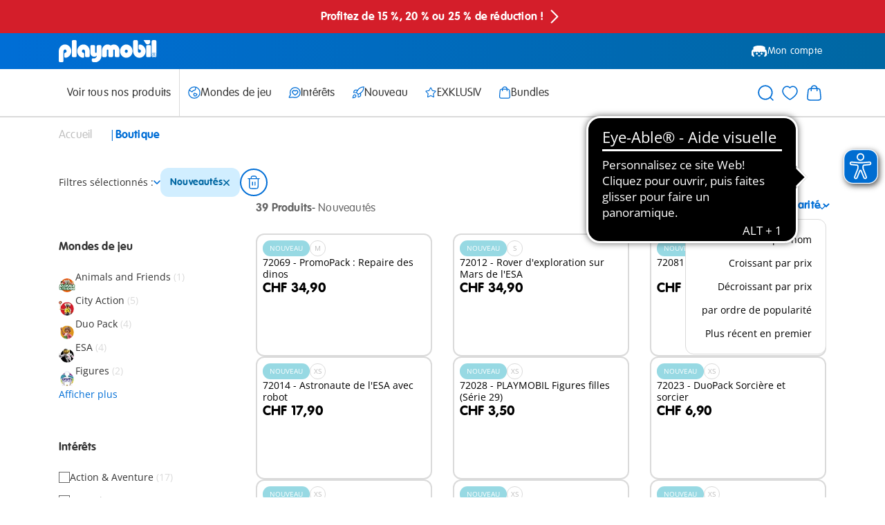

--- FILE ---
content_type: text/javascript; charset=utf-8
request_url: https://p.cquotient.com/pebble?tla=aabe-CH&activityType=viewCategory&callback=CQuotient._act_callback0&cookieId=aeYr86mJbqpGIvwpwm5IpaowcZ&userId=&emailId=&products=id%3A%3A72069%7C%7Csku%3A%3A%3B%3Bid%3A%3A72012%7C%7Csku%3A%3A%3B%3Bid%3A%3A72081%7C%7Csku%3A%3A%3B%3Bid%3A%3A72014%7C%7Csku%3A%3A%3B%3Bid%3A%3A72028%7C%7Csku%3A%3A%3B%3Bid%3A%3A72023%7C%7Csku%3A%3A%3B%3Bid%3A%3A72032%7C%7Csku%3A%3A%3B%3Bid%3A%3A72034%7C%7Csku%3A%3A%3B%3Bid%3A%3A72033%7C%7Csku%3A%3A%3B%3Bid%3A%3A72027%7C%7Csku%3A%3A%3B%3Bid%3A%3A72031%7C%7Csku%3A%3A%3B%3Bid%3A%3A72030%7C%7Csku%3A%3A%3B%3Bid%3A%3A72024%7C%7Csku%3A%3A%3B%3Bid%3A%3A72025%7C%7Csku%3A%3A%3B%3Bid%3A%3A72029%7C%7Csku%3A%3A%3B%3Bid%3A%3A72026%7C%7Csku%3A%3A%3B%3Bid%3A%3A71866%7C%7Csku%3A%3A%3B%3Bid%3A%3A72066%7C%7Csku%3A%3A%3B%3Bid%3A%3A71864%7C%7Csku%3A%3A%3B%3Bid%3A%3A71867%7C%7Csku%3A%3A%3B%3Bid%3A%3A72067%7C%7Csku%3A%3A%3B%3Bid%3A%3A71868%7C%7Csku%3A%3A%3B%3Bid%3A%3A71863%7C%7Csku%3A%3A%3B%3Bid%3A%3A72076%7C%7Csku%3A%3A&categoryId=shop&refinements=%5B%7B%22name%22%3A%22highlights%22%2C%22value%22%3A%22Nouveaut%C3%A9s%22%7D%2C%7B%22name%22%3A%22Category%22%2C%22value%22%3A%22shop%22%7D%5D&personalized=false&sortingRule=bestsellers&realm=AABE&siteId=CH&instanceType=prd&queryLocale=fr_CH&locale=fr_CH&referrer=&currentLocation=https%3A%2F%2Fwww.playmobil.com%2Ffr-ch%2Fweb-shop%2Fnouveautes%2F&ls=true&_=1768739321003&v=v3.1.3&fbPixelId=__UNKNOWN__
body_size: 269
content:
/**/ typeof CQuotient._act_callback0 === 'function' && CQuotient._act_callback0([{"k":"__cq_uuid","v":"aeYr86mJbqpGIvwpwm5IpaowcZ","m":34128000},{"k":"__cq_seg","v":"0~0.00!1~0.00!2~0.00!3~0.00!4~0.00!5~0.00!6~0.00!7~0.00!8~0.00!9~0.00","m":2592000}]);